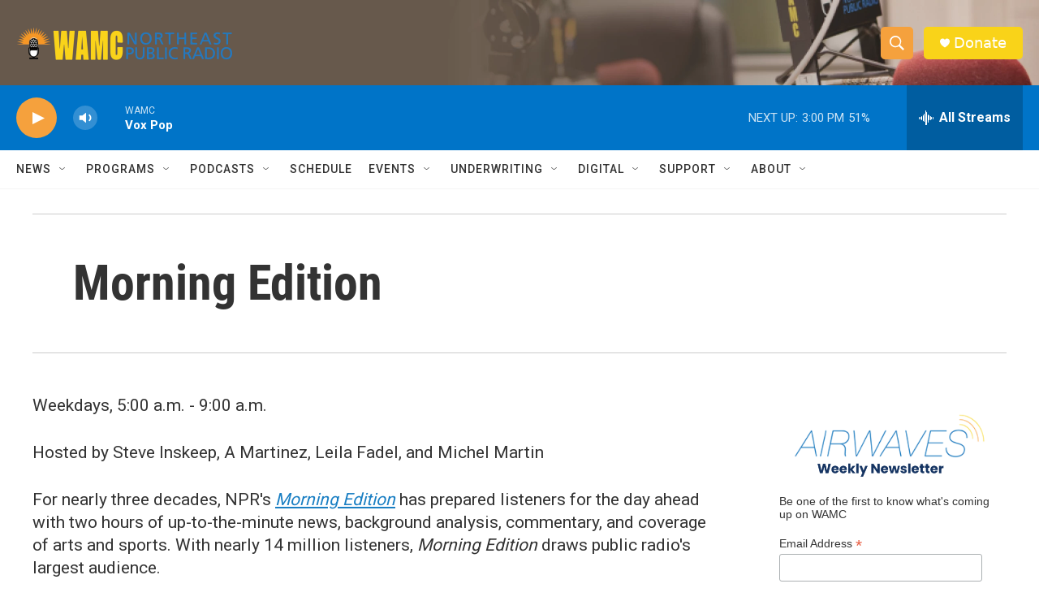

--- FILE ---
content_type: text/html; charset=utf-8
request_url: https://www.google.com/recaptcha/api2/aframe
body_size: 266
content:
<!DOCTYPE HTML><html><head><meta http-equiv="content-type" content="text/html; charset=UTF-8"></head><body><script nonce="jhZakcJTip7i-EOJwu1mjA">/** Anti-fraud and anti-abuse applications only. See google.com/recaptcha */ try{var clients={'sodar':'https://pagead2.googlesyndication.com/pagead/sodar?'};window.addEventListener("message",function(a){try{if(a.source===window.parent){var b=JSON.parse(a.data);var c=clients[b['id']];if(c){var d=document.createElement('img');d.src=c+b['params']+'&rc='+(localStorage.getItem("rc::a")?sessionStorage.getItem("rc::b"):"");window.document.body.appendChild(d);sessionStorage.setItem("rc::e",parseInt(sessionStorage.getItem("rc::e")||0)+1);localStorage.setItem("rc::h",'1769025601531');}}}catch(b){}});window.parent.postMessage("_grecaptcha_ready", "*");}catch(b){}</script></body></html>